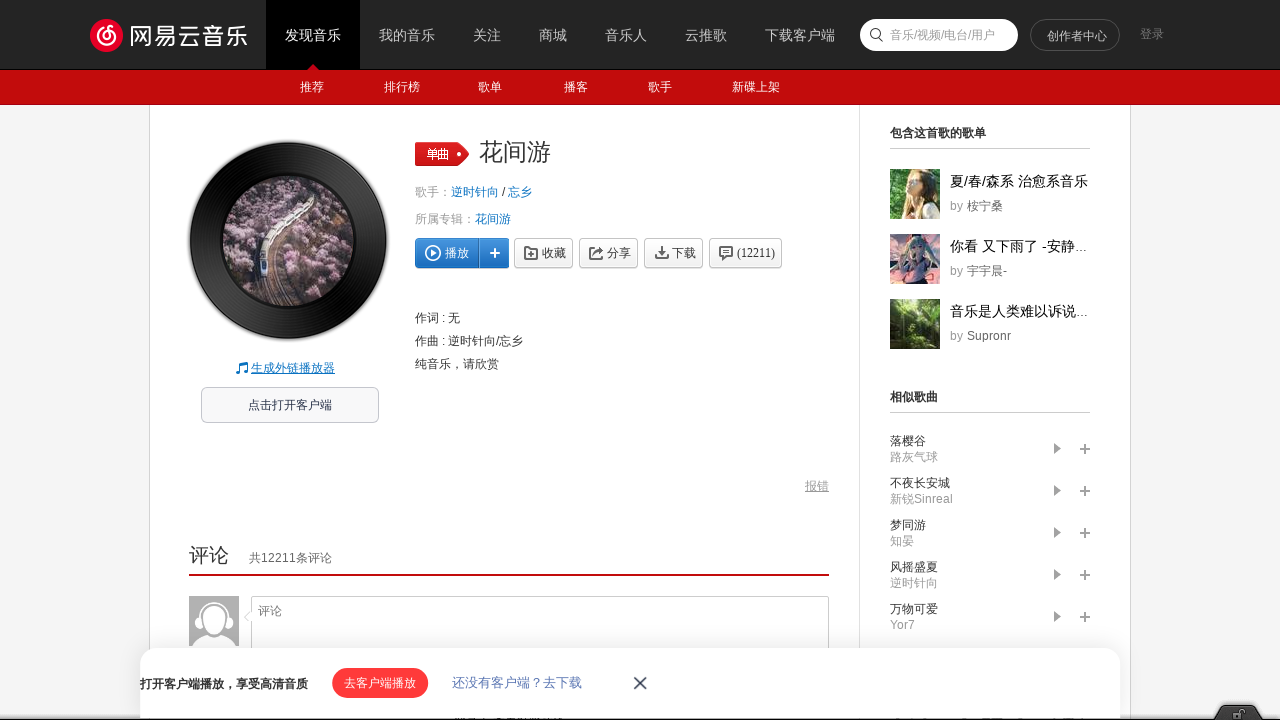

--- FILE ---
content_type: text/plain;charset=UTF-8
request_url: https://music.163.com/weapi/song/lyric?csrf_token=
body_size: 148
content:
{"sgc":false,"sfy":false,"qfy":false,"needDesc":true,"pureMusic":true,"lrc":{"version":1,"lyric":"[00:00.00] 作词 : 无\n[00:01.00] 作曲 : 逆时针向/忘乡\n[00:05.00]纯音乐，请欣赏\n"},"code":200,"briefDesc":null}

--- FILE ---
content_type: application/javascript
request_url: https://fp-upload.dun.163.com/v2/js/d
body_size: 186
content:
{"code":200,"data":{"dt":"DPLuPqiToTJEVhBFQRaS3qPwXJesue8D","st":1768925294322,"tid":"uMjjI+Xs0kBAFlVFUVKTiuexSdfpuKtD"},"msg":"ok"}

--- FILE ---
content_type: application/javascript
request_url: https://fp-upload.dun.163.com/v2/js/d
body_size: 187
content:
{"code":200,"data":{"dt":"A+SGChaKSDVEQgFVUVeWjvPxTMb896Er","st":1768925294024,"tid":"ZNWeSmK6Kt5AUlBREQbXiuPlSIfso7E6"},"msg":"ok"}